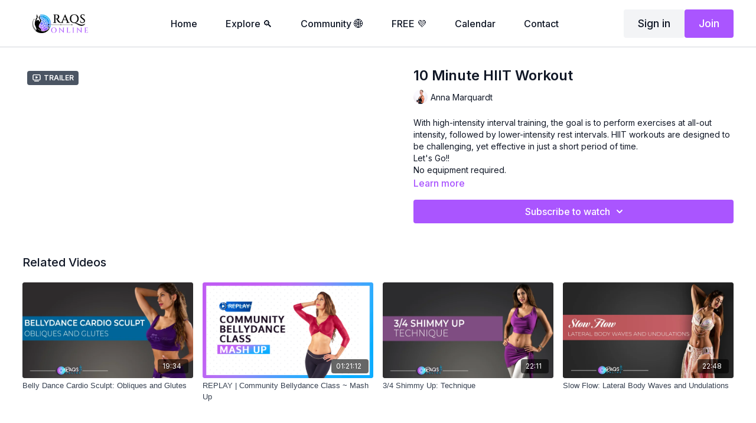

--- FILE ---
content_type: text/vnd.turbo-stream.html; charset=utf-8
request_url: https://raqsonline.com/programs/10-minute-hiit-workout-anna.turbo_stream?playlist_position=sidebar&preview=false
body_size: -272
content:
<turbo-stream action="update" target="program_show"><template>
  <turbo-frame id="program_player">
      <turbo-frame id="program_content" src="/programs/10-minute-hiit-workout-anna/program_content?playlist_position=sidebar&amp;preview=false">
</turbo-frame></turbo-frame></template></turbo-stream>

--- FILE ---
content_type: text/vnd.turbo-stream.html; charset=utf-8
request_url: https://raqsonline.com/programs/10-minute-hiit-workout-anna/program_content?playlist_position=sidebar&preview=false
body_size: 12978
content:
<turbo-stream action="update" target="program_content"><template><div class="hidden"
     data-controller="integrations"
     data-integrations-facebook-pixel-enabled-value="true"
     data-integrations-google-tag-manager-enabled-value="true"
     data-integrations-google-analytics-enabled-value="true"
>
  <span class="hidden"
        data-integrations-target="gTag"
        data-event="ViewContent"
        data-payload-attributes='["content_name"]'
        data-payload-values='[&quot;10 Minute HIIT Workout&quot;]'
  ></span>
  <span class="hidden"
        data-integrations-target="fbPx"
        data-event="ViewContent"
        data-payload-attributes='["content_name"]'
        data-payload-values='[&quot;10 Minute HIIT Workout&quot;]'
  ></span>
</div>

<div
  id="program-controller"
  class='container hotwired'
  data-controller="program program-details-modal"
  data-program-id="1182178"
>
    
<ds-modal no-background="" size="small" with-close-icon id="more-details-modal" data-action="close->program-details-modal#closeDetailModal">
  <div class="bg-ds-default">
    <div class="p-6 pb-0 max-h-[calc(100vh-190px)] overflow-y-auto">
      <p class="text-ds-default text-ds-large-bold mb-4">10 Minute HIIT Workout</p>
      <p class="text-ds-small-semi-bold-uppercase text-ds-muted mb-4">About</p>
      <div class="content-description text-ds-base-regular text-ds-default mb-6" data-program-details-modal-target="modalContent"></div>
      <div class="p-4 bg-ds-overlay flex flex-col gap-2 rounded overflow-x-auto">
          <div class="flex w-full gap-2">
            <div class="text-ds-small-medium text-ds-default w-[100px]">Duration</div>
            <div class="text-ds-micro-semi-bold text-ds-subtle bg-ds-inverted rounded px-1 pt-[0.15rem]">00:17:56</div>
          </div>
        <div class="flex w-full gap-2">
          <div class="text-ds-small-medium text-ds-default w-[100px]">Released</div>
          <div class="text-ds-small-regular text-ds-default">June 2021</div>
        </div>
          <div class="flex w-full gap-2">
              <div class="text-ds-small-medium text-ds-default w-[100px] shrink-0">Categories</div>
            <div class="flex flex-col w-full">
                <div class="flex">
                  <a
                    class="shrink-0 text-primary text-ds-small-medium inline-block mr-1"
                    target="_blank"
                    href="/categories/fitness"
                    data-turbo-frame="_top"
                  >
                    Fitness
                  </a>
                  <span class="shrink-0 inline-block text-ds-small-regular text-ds-muted">
                    (291 videos)
                  </span>
                </div>
                <div class="flex">
                  <a
                    class="shrink-0 text-primary text-ds-small-medium inline-block mr-1"
                    target="_blank"
                    href="/categories/all-classes"
                    data-turbo-frame="_top"
                  >
                    All Classes
                  </a>
                  <span class="shrink-0 inline-block text-ds-small-regular text-ds-muted">
                    (869 videos)
                  </span>
                </div>
            </div>
          </div>
      </div>
    </div>
    <div class="text-right p-6 pt-2">
      <ds-button variant="primary" onclick="document.getElementById('more-details-modal').close()">Close</ds-button>
    </div>
  </div>
</ds-modal>

<div class="flex flex-col lg:flex-row gap-x-12 mb-6 lg:mb-0">
    <div class="h-full w-full lg:w-[55%] relative">
        <div data-test="trailer-video">
          <ds-badge color="gray" class="absolute left-2 top-2 z-[2]"><ds-icon name='video-player' class="mr-1"></ds-icon> Trailer</ds-badge>
          
<script
  type="module"
  crossorigin
  src="https://cdn.jsdelivr.net/npm/@uscreentv/video-player@1.4.0/+esm"
></script>


<video-player
  dir="lrt"
  idle-timeout="5000"
  data-test="player"
  data-id="1183096"
  data-controller="program-video scrat-analytics "
  data-program-video-timeline-preview-sections-value="[]"
  data-program-video-timeline-preview-storyboard-url-value=""
  storage-key="uscreen:video"
  class=""
  mux-data="{&quot;env_key&quot;:&quot;c43v645rpolt89529v2pesifn&quot;,&quot;viewer_user_id&quot;:null,&quot;video_title&quot;:&quot;TRAILER 10 Minute HIIT Workout&quot;,&quot;video_id&quot;:1183096}"
  data-program-video-stats-value="{&quot;store_id&quot;:6105,&quot;video_id&quot;:-1183096,&quot;content_id&quot;:1183096,&quot;content_title&quot;:&quot;10 Minute HIIT Workout&quot;,&quot;content_type&quot;:&quot;video&quot;,&quot;chapter_id&quot;:1183096,&quot;user_id&quot;:null,&quot;author_id&quot;:[],&quot;author_title&quot;:null,&quot;environment_id&quot;:&quot;production&quot;}"
  data-program-video-content-type-value="video"
  data-program-video-next-video-id-value="0"
  data-program-video-challenge-watched-video-url-value=""
  data-program-video-streak-watch-threshold-value="10"
  data-program-video-streak-enabled-value=""
  data-program-video-streak-path-value="/streak/continue"
  data-program-video-user-is-logged-in-value="false"
  data-scrat-analytics-category-param="player"
  data-scrat-analytics-event-param="control_seekbar_seek"
  data-action=""
>
  <video
    slot="video"
    crossorigin="anonymous"
    playsinline
    data-program-video-target="video"
    poster="https://alpha.uscreencdn.com/video_thumbnails/hFBLAW5IlekKdQ.jpg?key1=XxOQtAD1axFqQSudMWRPHDrFdtsl9SQ1xVszaWx883X6o/TGcobOSU3V10T5p5UE&amp;key2=85437b526d11db49181bb403b54637bf"
  >
    <source
      src="https://stream.mux.com/UT23R21FIyXZ026JThUU8wN4941kZ7N1P.m3u8"
      type="application/x-mpegURL"
    />
  </video>
  <video-chromecast
    slot="chromecast"
      receiver-application-id="3EE5C317"
  ></video-chromecast>
  <video-condition query="played==false">
    <video-play-button
      data-action="click->program-video#clickPlayButtonScreen"
      without-tooltip
      data-test="big-play-button"
      slot="true"
      class="
        absolute top-1/2 left-1/2 -translate-x-1/2 -translate-y-1/2
        bg-primary rounded-full [--video-player-button-color:var(--contrast-to-primary-color)]
        [--size:4.5rem] part-[button]:p-3 shadow hover:scale-105
      "
    ></video-play-button>
  </video-condition>
  <video-controls>
      <video-timeline
        segments=""
        data-program-video-target="timeline"
      >
        <video-timer format="past"></video-timer>
      </video-timeline>

    <video-play-button data-test="play-button" data-action="click->program-video#clickPlayButton">
      <span slot="tooltip:play">Play</span>
      <span slot="tooltip:pause">Pause</span>
    </video-play-button>

      <video-backward-button
        data-scrat-analytics-category-param="player"
        data-scrat-analytics-event-param="control_fast_forward_click"
        data-action=""
      >
        <span slot="tooltip">Backward</span>
      </video-backward-button>
      <video-forward-button
        data-scrat-analytics-category-param="player"
        data-scrat-analytics-event-param="control_fast_forward_click"
        data-action=""
      >
        <span slot="tooltip">Forward</span>
      </video-forward-button>

    <video-volume-button>
      <span slot="tooltip:unmute">Unmute</span>
      <span slot="tooltip:mute">Mute</span>
    </video-volume-button>

    <video-volume-control></video-volume-control>


    <div class="ms-auto"></div>

    <video-subtitles-button>
      <span slot="tooltip">Subtitles</span>
    </video-subtitles-button>

    <video-settings-button
      
      translation="{&quot;back&quot;:&quot;Back&quot;,&quot;shortcuts&quot;:&quot;Keyboard Shortcuts&quot;,&quot;quality&quot;:&quot;Quality&quot;,&quot;rate&quot;:&quot;Playback Settings&quot;,&quot;rewind&quot;:&quot;Rewind&quot;,&quot;volume&quot;:&quot;Change Volume&quot;,&quot;mute&quot;:&quot;Mute&quot;,&quot;toggle-play&quot;:&quot;Play / Pause&quot;,&quot;enter-fullscreen&quot;:&quot;Enter fullscreen&quot;,&quot;exit-fullscreen&quot;:&quot;Exit fullscreen&quot;}"
    >
      <span slot="tooltip">Settings</span>
    </video-settings-button>

    <video-airplay-button>
      <span slot="tooltip:disabled">Airplay</span>
      <span slot="tooltip:enabled">Airplay</span>
    </video-airplay-button>

    <video-pip-button>
      <span slot="tooltip:disabled">Picture in Picture</span>
      <span slot="tooltip:enabled">Picture in Picture</span>
    </video-pip-button>

    <video-chromecast-button>
      <span slot="tooltip:disabled">Chromecast</span>
      <span slot="tooltip:enabled">Chromecast</span>
    </video-chromecast-button>

    <video-fullscreen-button>
      <span slot="tooltip:disabled">Enter fullscreen</span>
      <span slot="tooltip:enabled">Exit fullscreen</span>
    </video-fullscreen-button>
  </video-controls>
  <video-cues></video-cues>
</video-player>

        </div>
    </div>
  <div id="program_about" class="w-full lg:w-[45%] lg:mb-5">
      <h1 class="text-ds-title-2-semi-bold mt-2 lg:mt-0">
        10 Minute HIIT Workout
      </h1>
      <div class="mt-2">
        <span class="inline-block">
            <ds-avatar
              style="--ds-avatar-size: 1.5rem;"
              class="inline-block "
              size="xxxs"
              url="https://alpha.uscreencdn.com/images/author/40065/small_DSC07861.1624907547.jpg"
              text="Anna Marquardt">
            </ds-avatar>
        </span>
        <span class="inline-block align-super text-ds-default text-ds-small-regular">
          Anna Marquardt
        </span>
      </div>
    <div class="mt-4 text-ds-small-regular">
      <div aria-expanded=true class="content-description line-clamp-3 max-h-[60px] xl:line-clamp-[7] xl:max-h-[140px] xl:aria-expanded:line-clamp-[11] xl:aria-expanded:max-h-[220px]" data-program-details-modal-target="description">
        <p>With high-intensity interval training, the goal is to perform exercises at all-out intensity, followed by lower-intensity rest intervals. HIIT workouts are designed to be challenging, yet effective in just a short period of time. </p><p>Let's Go!!</p><p>No equipment required.</p>
      </div>
      <ds-button variant="text" data-action="click->program-details-modal#openDetailModal" class="cursor-pointer">Learn more</ds-button>
    </div>
    <div class="mt-4 flex flex-col sm:flex-row gap-2 ">
            <ds-dropdown data-test="subscriptions-list" float="center" sm="float:left" class="w-full">
              <ds-button class="w-full" slot="control" variant="primary">
                  Subscribe to watch
                <ds-icon slot="after" name="chevron-down"></ds-icon>
              </ds-button>
              <div
                slot="content"
                class="p-6 pt-4 w-screen max-w-screen-md sm:max-w-lg box-border sm:w-auto"
              >
                <p class="text-ds-small-regular mb-4">Select a membership:</p>
                  <a
                    href="/checkout/new?o=23427"
                    data-turbo-frame="_top"
                    class="mb-4 last:mb-0 rounded w-full border border-solid border-ds-default flex hover:opacity-70 transition-opacity"
                  >
                      <div class="h-[4rem] sm:h-[7rem] max-w-[112px] w-full sm:max-w-[192px] flex shrink-0">
                        <img class="h-full max-w-full max-h-full rounded-l mr-auto" src="https://alpha.uscreencdn.com/images/offer/23427/price-monthly-2026.1768582632.png">
                      </div>
                    <div class="py-1 px-2 sm:px-3 sm:py-3 flex flex-col items-start justify-center w-full">
                      <p class="text-ds-tiny-bold-uppercase text-primary">
                        Monthly
                      </p>
                      <p class="!hidden sm:!block text-ds-tiny-regular mb-1 max-x-[2rem] overflow-hidden">
                        MONTHLY: $30
                      </p>
                        <span class="text-ds-base-semi-bold">
                          USD $30.00/month
                        </span>
                    </div>
                  </a>
                  <a
                    href="/checkout/new?o=21076"
                    data-turbo-frame="_top"
                    class="mb-4 last:mb-0 rounded w-full border border-solid border-ds-default flex hover:opacity-70 transition-opacity"
                  >
                      <div class="h-[4rem] sm:h-[7rem] max-w-[112px] w-full sm:max-w-[192px] flex shrink-0">
                        <img class="h-full max-w-full max-h-full rounded-l mr-auto" src="https://alpha.uscreencdn.com/images/offer/21076/price-yearly-2026.1768582700.png">
                      </div>
                    <div class="py-1 px-2 sm:px-3 sm:py-3 flex flex-col items-start justify-center w-full">
                      <p class="text-ds-tiny-bold-uppercase text-primary">
                        Annually
                      </p>
                      <p class="!hidden sm:!block text-ds-tiny-regular mb-1 max-x-[2rem] overflow-hidden">
                        YEARLY: $300 (Saves you $60)
                      </p>
                        <span class="text-ds-base-semi-bold">
                          USD $300.00/year
                        </span>
                    </div>
                  </a>
              </div>
            </ds-dropdown>
    </div>
  </div>
</div>

</div>


  <turbo-frame loading="lazy" id="program_related" src="/programs/10-minute-hiit-workout-anna/related" target="_top"></turbo-frame>

</template></turbo-stream>

--- FILE ---
content_type: text/html; charset=utf-8
request_url: https://raqsonline.com/programs/10-minute-hiit-workout-anna/related
body_size: 12190
content:
<turbo-frame id="program_related" target="_top">

    <div class="container " data-area="program-related-videos">
      <div class="cbt-related mt-8  pb-16">
        <div class="cbt-related-title text-xl font-medium">Related Videos</div>
          <div class="mt-5 grid grid-cols-1 sm:grid-cols-2 md:grid-cols-3 lg:grid-cols-4 xl:grid-cols-4 gap-x-4 gap-y-6">
              <div data-area="related-video-item" class="">
                <swiper-slide
  data-card="video_1466019"
  data-custom="content-card"
  class="self-start hotwired"
    data-short-description="This repeating sequence of selected Bellydance moves will target your obliques and glutes. 
Music on iTunes: Kollo Khaled "
    data-author-title-0="Sadie" data-author-permalink-0="sadie-marquardt"
>

  <a class="card-image-container" data-turbo="true" data-turbo-prefetch="false" data-turbo-action="advance" data-turbo-frame="_top" onclick="window.CatalogAnalytics(&#39;clickContentItem&#39;, &#39;video&#39;, &#39;1466019&#39;, &#39;Related Videos&#39;); window.CatalogAnalytics(&#39;clickRelatedVideo&#39;, &#39;1466019&#39;, &#39;1&#39;, &#39;program_page&#39;)" href="/programs/belly-dance-cardio-sculpt-obliques-and-glutes">
    <div class="image-container relative" data-test="catalog-card">
  <div class="relative image-content">
    <div aria-hidden="true" style="padding-bottom: 56%;"></div>
    <img loading="lazy" alt="Belly Dance Cardio Sculpt: Obliques and Glutes" decoding="async"
         src="https://alpha.uscreencdn.com/images/programs/1466019/horizontal/bellydance_cardio_sculpt_obliques_and_glutes.1641618220.jpg?auto=webp&width=350"
         srcset="https://alpha.uscreencdn.com/images/programs/1466019/horizontal/bellydance_cardio_sculpt_obliques_and_glutes.1641618220.jpg?auto=webp&width=350 350w,
            https://alpha.uscreencdn.com/images/programs/1466019/horizontal/bellydance_cardio_sculpt_obliques_and_glutes.1641618220.jpg?auto=webp&width=700 2x,
            https://alpha.uscreencdn.com/images/programs/1466019/horizontal/bellydance_cardio_sculpt_obliques_and_glutes.1641618220.jpg?auto=webp&width=1050 3x"
         class="card-image b-image absolute object-cover h-full top-0 left-0" style="opacity: 1;">
  </div>
    <div class="badge flex justify-center items-center text-white content-card-badge z-0">
      <span class="badge-item">19:34</span>
      <svg xmlns="http://www.w3.org/2000/svg" width="13" height="9" viewBox="0 0 13 9" fill="none" class="badge-item content-watched-icon" data-test="content-watched-icon">
  <path fill-rule="evenodd" clip-rule="evenodd" d="M4.99995 7.15142L12.0757 0.0756836L12.9242 0.924212L4.99995 8.84848L0.575684 4.42421L1.42421 3.57568L4.99995 7.15142Z" fill="currentColor"></path>
</svg>

    </div>

</div>
<div class="content-watched-overlay"></div>

</a>  <a class="card-title" data-turbo="true" data-turbo-prefetch="false" data-turbo-action="advance" data-turbo-frame="_top" title="Belly Dance Cardio Sculpt: Obliques and Glutes" aria-label="Belly Dance Cardio Sculpt: Obliques and Glutes" onclick="window.CatalogAnalytics(&#39;clickContentItem&#39;, &#39;video&#39;, &#39;1466019&#39;, &#39;Related Videos&#39;); window.CatalogAnalytics(&#39;clickRelatedVideo&#39;, &#39;1466019&#39;, &#39;1&#39;, &#39;program_page&#39;)" href="/programs/belly-dance-cardio-sculpt-obliques-and-glutes">
    <span class="line-clamp-2">
      Belly Dance Cardio Sculpt: Obliques and Glutes
    </span>
</a></swiper-slide>


              </div>
              <div data-area="related-video-item" class="">
                <swiper-slide
  data-card="video_669565"
  data-custom="content-card"
  class="self-start hotwired"
    data-short-description="Join Sadie for this fun All Levels Bellydance Mash Up class. A little something for everyone and a fun combo!!"
    data-author-title-0="Sadie" data-author-permalink-0="sadie-marquardt"
>

  <a class="card-image-container" data-turbo="true" data-turbo-prefetch="false" data-turbo-action="advance" data-turbo-frame="_top" onclick="window.CatalogAnalytics(&#39;clickContentItem&#39;, &#39;video&#39;, &#39;669565&#39;, &#39;Related Videos&#39;); window.CatalogAnalytics(&#39;clickRelatedVideo&#39;, &#39;669565&#39;, &#39;2&#39;, &#39;program_page&#39;)" href="/programs/free-community-bellydance-class">
    <div class="image-container relative" data-test="catalog-card">
  <div class="relative image-content">
    <div aria-hidden="true" style="padding-bottom: 56%;"></div>
    <img loading="lazy" alt="REPLAY | Community Bellydance Class ~ Mash Up" decoding="async"
         src="https://alpha.uscreencdn.com/images/programs/669565/horizontal/9c0add43-3bce-4eb4-aaff-8ef373df2aa4.png?auto=webp&width=350"
         srcset="https://alpha.uscreencdn.com/images/programs/669565/horizontal/9c0add43-3bce-4eb4-aaff-8ef373df2aa4.png?auto=webp&width=350 350w,
            https://alpha.uscreencdn.com/images/programs/669565/horizontal/9c0add43-3bce-4eb4-aaff-8ef373df2aa4.png?auto=webp&width=700 2x,
            https://alpha.uscreencdn.com/images/programs/669565/horizontal/9c0add43-3bce-4eb4-aaff-8ef373df2aa4.png?auto=webp&width=1050 3x"
         class="card-image b-image absolute object-cover h-full top-0 left-0" style="opacity: 1;">
  </div>
    <div class="badge flex justify-center items-center text-white content-card-badge z-0">
      <span class="badge-item">01:21:12</span>
      <svg xmlns="http://www.w3.org/2000/svg" width="13" height="9" viewBox="0 0 13 9" fill="none" class="badge-item content-watched-icon" data-test="content-watched-icon">
  <path fill-rule="evenodd" clip-rule="evenodd" d="M4.99995 7.15142L12.0757 0.0756836L12.9242 0.924212L4.99995 8.84848L0.575684 4.42421L1.42421 3.57568L4.99995 7.15142Z" fill="currentColor"></path>
</svg>

    </div>

</div>
<div class="content-watched-overlay"></div>

</a>  <a class="card-title" data-turbo="true" data-turbo-prefetch="false" data-turbo-action="advance" data-turbo-frame="_top" title="REPLAY | Community Bellydance Class ~ Mash Up" aria-label="REPLAY | Community Bellydance Class ~ Mash Up" onclick="window.CatalogAnalytics(&#39;clickContentItem&#39;, &#39;video&#39;, &#39;669565&#39;, &#39;Related Videos&#39;); window.CatalogAnalytics(&#39;clickRelatedVideo&#39;, &#39;669565&#39;, &#39;2&#39;, &#39;program_page&#39;)" href="/programs/free-community-bellydance-class">
    <span class="line-clamp-2">
      REPLAY | Community Bellydance Class ~ Mash Up
    </span>
</a></swiper-slide>


              </div>
              <div data-area="related-video-item" class="">
                <swiper-slide
  data-card="video_112687"
  data-custom="content-card"
  class="self-start hotwired"
    data-short-description="Sadie will break down the technique of the 3/4 shimmy on the Up, one of the most quintessential Bellydance moves. "
    data-author-title-0="Sadie" data-author-permalink-0="sadie-marquardt"
>

  <a class="card-image-container" data-turbo="true" data-turbo-prefetch="false" data-turbo-action="advance" data-turbo-frame="_top" onclick="window.CatalogAnalytics(&#39;clickContentItem&#39;, &#39;video&#39;, &#39;112687&#39;, &#39;Related Videos&#39;); window.CatalogAnalytics(&#39;clickRelatedVideo&#39;, &#39;112687&#39;, &#39;3&#39;, &#39;program_page&#39;)" href="/programs/34-shimmy-technique">
    <div class="image-container relative" data-test="catalog-card">
  <div class="relative image-content">
    <div aria-hidden="true" style="padding-bottom: 56%;"></div>
    <img loading="lazy" alt="3/4 Shimmy Up: Technique" decoding="async"
         src="https://alpha.uscreencdn.com/images/programs/112687/horizontal/3.4_Shimmy_Technique_Thumbnail.1639692800.jpg?auto=webp&width=350"
         srcset="https://alpha.uscreencdn.com/images/programs/112687/horizontal/3.4_Shimmy_Technique_Thumbnail.1639692800.jpg?auto=webp&width=350 350w,
            https://alpha.uscreencdn.com/images/programs/112687/horizontal/3.4_Shimmy_Technique_Thumbnail.1639692800.jpg?auto=webp&width=700 2x,
            https://alpha.uscreencdn.com/images/programs/112687/horizontal/3.4_Shimmy_Technique_Thumbnail.1639692800.jpg?auto=webp&width=1050 3x"
         class="card-image b-image absolute object-cover h-full top-0 left-0" style="opacity: 1;">
  </div>
    <div class="badge flex justify-center items-center text-white content-card-badge z-0">
      <span class="badge-item">22:11</span>
      <svg xmlns="http://www.w3.org/2000/svg" width="13" height="9" viewBox="0 0 13 9" fill="none" class="badge-item content-watched-icon" data-test="content-watched-icon">
  <path fill-rule="evenodd" clip-rule="evenodd" d="M4.99995 7.15142L12.0757 0.0756836L12.9242 0.924212L4.99995 8.84848L0.575684 4.42421L1.42421 3.57568L4.99995 7.15142Z" fill="currentColor"></path>
</svg>

    </div>

</div>
<div class="content-watched-overlay"></div>

</a>  <a class="card-title" data-turbo="true" data-turbo-prefetch="false" data-turbo-action="advance" data-turbo-frame="_top" title="3/4 Shimmy Up: Technique" aria-label="3/4 Shimmy Up: Technique" onclick="window.CatalogAnalytics(&#39;clickContentItem&#39;, &#39;video&#39;, &#39;112687&#39;, &#39;Related Videos&#39;); window.CatalogAnalytics(&#39;clickRelatedVideo&#39;, &#39;112687&#39;, &#39;3&#39;, &#39;program_page&#39;)" href="/programs/34-shimmy-technique">
    <span class="line-clamp-2">
      3/4 Shimmy Up: Technique
    </span>
</a></swiper-slide>


              </div>
              <div data-area="related-video-item" class="">
                <swiper-slide
  data-card="video_292021"
  data-custom="content-card"
  class="self-start hotwired"
    data-short-description="In this tutorial Sadie breaks down one of the most important concepts of dance, the lateral wave or side undulation. "
    data-author-title-0="Sadie" data-author-permalink-0="sadie-marquardt"
>

  <a class="card-image-container" data-turbo="true" data-turbo-prefetch="false" data-turbo-action="advance" data-turbo-frame="_top" onclick="window.CatalogAnalytics(&#39;clickContentItem&#39;, &#39;video&#39;, &#39;292021&#39;, &#39;Related Videos&#39;); window.CatalogAnalytics(&#39;clickRelatedVideo&#39;, &#39;292021&#39;, &#39;4&#39;, &#39;program_page&#39;)" href="/programs/slow-flow-lateral-body-waves-undulations">
    <div class="image-container relative" data-test="catalog-card">
  <div class="relative image-content">
    <div aria-hidden="true" style="padding-bottom: 56%;"></div>
    <img loading="lazy" alt="Slow Flow: Lateral Body Waves and Undulations" decoding="async"
         src="https://alpha.uscreencdn.com/images/programs/292021/horizontal/6105_2Fcatalog_image_2F401028_2FKYfB21AbTmOJPMX31SMA_12.1_20Slow_20Flow_20-_20Lateral_20Body_20Waves_20and_20Undulations.jpg?auto=webp&width=350"
         srcset="https://alpha.uscreencdn.com/images/programs/292021/horizontal/6105_2Fcatalog_image_2F401028_2FKYfB21AbTmOJPMX31SMA_12.1_20Slow_20Flow_20-_20Lateral_20Body_20Waves_20and_20Undulations.jpg?auto=webp&width=350 350w,
            https://alpha.uscreencdn.com/images/programs/292021/horizontal/6105_2Fcatalog_image_2F401028_2FKYfB21AbTmOJPMX31SMA_12.1_20Slow_20Flow_20-_20Lateral_20Body_20Waves_20and_20Undulations.jpg?auto=webp&width=700 2x,
            https://alpha.uscreencdn.com/images/programs/292021/horizontal/6105_2Fcatalog_image_2F401028_2FKYfB21AbTmOJPMX31SMA_12.1_20Slow_20Flow_20-_20Lateral_20Body_20Waves_20and_20Undulations.jpg?auto=webp&width=1050 3x"
         class="card-image b-image absolute object-cover h-full top-0 left-0" style="opacity: 1;">
  </div>
    <div class="badge flex justify-center items-center text-white content-card-badge z-0">
      <span class="badge-item">22:48</span>
      <svg xmlns="http://www.w3.org/2000/svg" width="13" height="9" viewBox="0 0 13 9" fill="none" class="badge-item content-watched-icon" data-test="content-watched-icon">
  <path fill-rule="evenodd" clip-rule="evenodd" d="M4.99995 7.15142L12.0757 0.0756836L12.9242 0.924212L4.99995 8.84848L0.575684 4.42421L1.42421 3.57568L4.99995 7.15142Z" fill="currentColor"></path>
</svg>

    </div>

</div>
<div class="content-watched-overlay"></div>

</a>  <a class="card-title" data-turbo="true" data-turbo-prefetch="false" data-turbo-action="advance" data-turbo-frame="_top" title="Slow Flow: Lateral Body Waves and Undulations" aria-label="Slow Flow: Lateral Body Waves and Undulations" onclick="window.CatalogAnalytics(&#39;clickContentItem&#39;, &#39;video&#39;, &#39;292021&#39;, &#39;Related Videos&#39;); window.CatalogAnalytics(&#39;clickRelatedVideo&#39;, &#39;292021&#39;, &#39;4&#39;, &#39;program_page&#39;)" href="/programs/slow-flow-lateral-body-waves-undulations">
    <span class="line-clamp-2">
      Slow Flow: Lateral Body Waves and Undulations
    </span>
</a></swiper-slide>


              </div>
          </div>
        </div>
      </div>
    </div>
</turbo-frame>